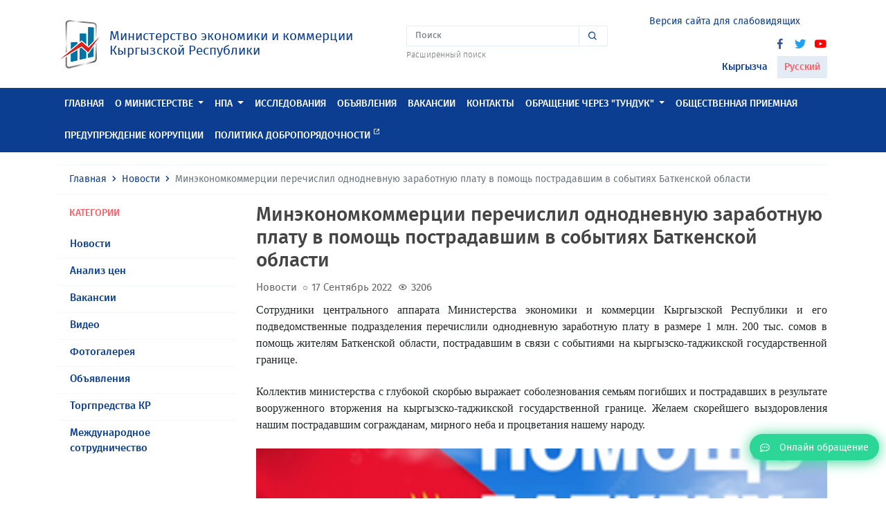

--- FILE ---
content_type: text/html; charset=UTF-8
request_url: https://mineconom.gov.kg/ru/post/8420
body_size: 6433
content:
<!DOCTYPE html>
<html lang="ru" >
    <head>
        <meta charset="utf-8">
        <meta http-equiv="X-UA-Compatible" content="IE=edge">
        <meta name="viewport" content="width=device-width, initial-scale=1">
        <link href="https://mineconom.gov.kg/favicon.ico" rel="shortcut icon">
        <meta property="og:url" content="https://mineconom.gov.kg/ru/post/8420" />
        <meta property="og:site_name" content="Министерство экономики и коммерции Кыргызской Республики" />
        <meta property="og:type" content="article" />
        <meta property="og:title" content="Министерство экономики и коммерции Кыргызской Республики" />
        <meta property="og:description" content="Министерство экономики и коммерции Кыргызской Республики" />
        <meta property="og:image" content="https://mineconom.gov.kg/img/logo.jpg" />
        <meta name="csrf-token" content="yJWYM7DvPJOX5ExAiit4iTguPqm0pT0gPftUaH9t">
        <meta name="yandex-verification" content="b69cd31b98cf5188" />

        <title>Минэкономкоммерции перечислил однодневную заработную плату в помощь  пострадавшим в событиях Баткенской области</title>

        <link href="/css/app.css?id=fea10e8eac9cbbe4b650" rel="stylesheet">
        <link href="https://mineconom.gov.kg/css/bvi.min.css" rel="stylesheet">
        

            <meta property="og:url"                content="https://mineconom.gov.kg/ru/post/8420" />
    <meta property="og:site_name"          content="Министерство экономики и коммерции Кыргызской Республики" />
    <meta property="og:type"               content="article" />
    <meta property="og:title"              content="Минэкономкоммерции перечислил однодневную заработную плату в помощь  пострадавшим в событиях Баткенской области" />
    <meta property="og:description"        content="" />
    <meta property="og:image"              content="https://mineconom.gov.kg/storage/posts/8420/1663395558632566e684e4c_medium.png" />

    <link async rel="stylesheet" href="https://mineconom.gov.kg/css/lightslider.min.css">
    <link async rel="stylesheet" href="https://mineconom.gov.kg/css/lightgallery.min.css">


        <script async src="https://www.googletagmanager.com/gtag/js?id=UA-126693978-1"></script>
        <script>
            window.dataLayer = window.dataLayer || [];
            function gtag(){dataLayer.push(arguments);}
            gtag('js', new Date());

            gtag('config', 'UA-126693978-1');
        </script>

    </head>
    <body>

    
    <nav class="navbar navbar-expand-lg navbar-light">
        <div class="container">
            <a class="navbar-brand" href="https://mineconom.gov.kg/ru">
                <img src="https://mineconom.gov.kg/img/logo.png" class="d-inline-block">
                <div class="navbar-brand-text d-inline-block ml-2">
                    <div class="d-block">Министерство экономики и коммерции</div>
                    <div class="d-block">Кыргызской Республики</div>
                </div>
            </a>
            <ul class="nav justify-content-center nav-center">
                <li class="nav-item">
                    <ul class="nav flex-column">
                        
                        <li class="nav-item dropdown nav-search">
                            <form action="https://mineconom.gov.kg/ru/search" method="GET" id="homesearch">
                                <div class="input-group">
                                    <input type="search" name="title" class="form-control" placeholder="Поиск" aria-label="Search" aria-describedby="search-icon">
                                    <div class="input-group-append">
                                        <button class="input-group-text" id="search-icon" type="submit"><i class='bx bx-search'></i></button>
                                    </div>
                                </div>
                            </form>
                        </li>
                        <li class="nav-item">
                            <a href="/search" class="nav-search-link">Расширенный поиск</a>
                        </li>
                    </ul>
                </li>
            </ul>
            <div id="hamburger-menu" class="hamburger">
                <div class="tester">
                    <span class="line"></span>
                    <span class="line"></span>
                    <span class="line"></span>
                </div>
            </div>
                                    <ul class="nav justify-content-end nav-end">
                <li class="nav-item">
                    <ul class="nav flex-column">
                        <li class="nav-item">
                            <ul class="nav-social">
                                <li><a href="#" class="bvi-open" title="Версия сайта для слабовидящих">
                                <span style="font-size: 14px; margin-right: 5px; color: #0b3d91;">Версия сайта для слабовидящих</span>
                                <img src="/img/eye1.svg" alt="Версия сайта для слабовидящих" style="width: 30px; height: 30px;"> 
                                </a></li>
                            </ul>
                        </li>
                                                <ul class="nav justify-content-end nav-end">

                <li class="nav-item">
                    <ul class="nav flex-column">
                        <li class="nav-item">
                            <ul class="nav-social">
                           
                                <li><a href="//www.facebook.com/mineconomkg/" target="_blank"><i class='bx bxl-facebook'></i></a></li>
                                <li><a href="//twitter.com/Minekonom_KR" target="_blank"><i class='bx bxl-twitter'></i></a></li>
                                <li><a href="//www.youtube.com/channel/UC1e7NTASv8cXHdWjSJNdTlg" target="_blank"><i class='bx bxl-youtube'></i></a></li>
                            </ul>
                        </li>
                        <li class="nav-item nav-locale">
                            <ul class="list-unstyled">
                            <li><a href="/ky/post/8420" >Кыргызча</a></li>
                            <li><a href="/ru/post/8420"  class="active" >Русский</a></li>
                            </ul>
                        </li>
                    </ul>
                </li>
            </ul>
        </div>
    </nav>
    
    <header class="header sticky-top">
        <div class="nav-menu" id="main-nav">
            <div class="container">
                <ul class="nav nav-mobile">
                    <li class="nav-item">
                        <ul class="nav list-unstyled ">
                            <li class="nav-item">
                                <ul class="nav-social">
                                    <li><a href="//www.facebook.com/mineconomkg/"><i class='bx bxl-facebook'></i></a></li>
                                    <li><a href="//twitter.com/Minekonom_KR"><i class='bx bxl-twitter'></i></a></li>
                                    <li><a href="//www.youtube.com/channel/UC1e7NTASv8cXHdWjSJNdTlg"><i class='bx bxl-youtube'></i></a></li>
                                </ul>
                            </li>
                            <li class="nav-item dropdown nav-locale">
                                <a class="dropdown-toggle" data-toggle="dropdown" data-display="static" href="#" role="button" aria-haspopup="true" aria-expanded="false">

                                                                            Русский
                                                                        <i class='bx bx-chevron-down'></i></a>
                                <div class="dropdown-menu">
                                    <a  class="dropdown-item" href="/ky">Кыргызча</a>
                                    <a  class="d-none dropdown-item"  class="dropdown-item" href="/ru">Русский</a>
                                </div>
                            </li>
                            <li class="nav-item dropdown nav-search">
                                <form action="https://mineconom.gov.kg/ru/search" method="GET" id="homesearch">
                                    <div class="input-group">
                                        <input type="search" name="title" class="form-control" placeholder="Поиск" aria-label="Search" aria-describedby="search-icon">
                                        <div class="input-group-append">
                                            <button class="input-group-text" id="search-icon" type="submit"><i class='bx bx-search'></i></button>
                                        </div>
                                    </div>
                                </form>
                            </li>
                            
                            <li class="nav-item text-center nav-online mb-2 mt-2">
                                <a href="https://mineconom.gov.kg/ru/question"><i class="far fa-comment-dots"></i><span>Онлайн обращение</span></a>
                            </li>
                        </ul>
                    </li>
                </ul>
                <ul class="nav">
                                                                                                        <li class="nav-item">
                                    <a class="nav-link" href="//mineconom.gov.kg" >Главная</a>
                                </li>
                                                                                                                            <li class="nav-item dropdown megamenu-li">
                                <a href="#" class="nav-link dropdown-toggle"  data-toggle="dropdown" data-flip="false" data-display="static" aria-expanded="false">О министерстве</a>
                                <div class="dropdown-menu megamenu">
                                    <div class="container">
                                        <ul class="list-unstyled row">
                                                                                            <li class="col-lg-3 col-sm-12">
                                                    <a class="dropdown-item" href="/ministry/leadership">Руководство</a>
                                                </li>
                                                                                            <li class="col-lg-3 col-sm-12">
                                                    <a class="dropdown-item" href="/ministry/structure">Структура</a>
                                                </li>
                                                                                            <li class="col-lg-3 col-sm-12">
                                                    <a class="dropdown-item" href="/ministry/regulation">Положения</a>
                                                </li>
                                                                                            <li class="col-lg-3 col-sm-12">
                                                    <a class="dropdown-item" href="/catalog">Справочник министерства</a>
                                                </li>
                                                                                    </ul>
                                    </div>
                                </div>
                            </li>
                                                                                                <li class="nav-item dropdown megamenu-li">
                                <a href="#" class="nav-link dropdown-toggle"  data-toggle="dropdown" data-flip="false" data-display="static" aria-expanded="false">НПА</a>
                                <div class="dropdown-menu megamenu">
                                    <div class="container">
                                        <ul class="list-unstyled row">
                                                                                            <li class="col-lg-3 col-sm-12">
                                                    <a class="dropdown-item" href="/document">Нормативно-правовые акты</a>
                                                </li>
                                                                                            <li class="col-lg-3 col-sm-12">
                                                    <a class="dropdown-item" href="/monitornpa">Мониторинг НПА</a>
                                                </li>
                                                                                            <li class="col-lg-3 col-sm-12">
                                                    <a class="dropdown-item" href="/discussion">Обсуждение НПА</a>
                                                </li>
                                                                                            <li class="col-lg-3 col-sm-12">
                                                    <a class="dropdown-item" href="https://mineconom.gov.kg/ru/post/8453">Обсуждение проектов актов ЕЭК</a>
                                                </li>
                                                                                    </ul>
                                    </div>
                                </div>
                            </li>
                                                                                                                                <li class="nav-item">
                                    <a class="nav-link" href="/section/document" >Исследования</a>
                                </li>
                                                                                                                                                            <li class="nav-item">
                                    <a class="nav-link" href="/ads" >Объявления</a>
                                </li>
                                                                                                                                                            <li class="nav-item">
                                    <a class="nav-link" href="/vacancy" >Вакансии</a>
                                </li>
                                                                                                                                                                                                                                                            <li class="nav-item">
                                    <a class="nav-link" href="/contact" >Контакты</a>
                                </li>
                                                                                                                                                                                                                                                                                                                                                                                                                                                                                                                                                                                                                                                                                                                                                                                                                                                                                                                                                                                                                            <li class="nav-item dropdown megamenu-li">
                                <a href="#" class="nav-link dropdown-toggle"  data-toggle="dropdown" data-flip="false" data-display="static" aria-expanded="false">ОБРАЩЕНИЕ ЧЕРЕЗ &quot;ТУНДУК&quot;</a>
                                <div class="dropdown-menu megamenu">
                                    <div class="container">
                                        <ul class="list-unstyled row">
                                                                                            <li class="col-lg-3 col-sm-12">
                                                    <a class="dropdown-item" href="https://portal.tunduk.kg/site/introd_page">Для авторизованных пользователей</a>
                                                </li>
                                                                                            <li class="col-lg-3 col-sm-12">
                                                    <a class="dropdown-item" href="https://portal.tunduk.kg/public_services/new_message_sed">Для неавторизованных пользователей</a>
                                                </li>
                                                                                    </ul>
                                    </div>
                                </div>
                            </li>
                                                                                                                                <li class="nav-item">
                                    <a class="nav-link" href="/obrashenie" >Общественная приемная</a>
                                </li>
                                                                                                                                                                                                                                                            <li class="nav-item">
                                    <a class="nav-link" href="https://mineconom.gov.kg/ru/direct/77" >Предупреждение коррупции</a>
                                </li>
                                                                                                                                                            <li class="nav-item">
                                    <a class="nav-link" href="/politic"  target="_blank" >Политика добропорядочности <span class="badge badge-custom"><i class='bx bx-link-external'></i></span> </a>
                                </li>
                                                                                                                                                                                        </ul>
            </div>
        </div>
    </header>
    <div id="shadow-layer"></div>    
<section class="section">
    <div class="container">
        <nav aria-label="breadcrumb">
            <ol class="breadcrumb">
                <li class="breadcrumb-item"><a href="https://mineconom.gov.kg/ru">Главная</a></li>
                <li class="breadcrumb-item"><a href="/ru/post">Новости</a></li>
                <li class="breadcrumb-item active" aria-current="page">Минэкономкоммерции перечислил однодневную заработную плату в помощь  пострадавшим в событиях Баткенской области</li>
            </ol>
        </nav>
        <div class="row">
            <div class="col-md-3 col-12">
                <div class="section-body">
                    <div class="section-title-out red-color">
                        <h6>Категории</h6>
                    </div>
                    <div class="section-content">
                        <ul class="list-unstyled list-menu">
                                                        <li>
                                <a href="/ru/post/category/1">Новости</a>
                            </li>
                                                        <li>
                                <a href="/ru/post/category/2">Анализ цен</a>
                            </li>
                                                        <li>
                                <a href="/ru/post/category/3">Вакансии</a>
                            </li>
                                                        <li>
                                <a href="/ru/post/category/4">Видео</a>
                            </li>
                                                        <li>
                                <a href="/ru/post/category/5">Фотогалерея</a>
                            </li>
                                                        <li>
                                <a href="/ru/post/category/6">Объявления</a>
                            </li>
                                                        <li>
                                <a href="/ru/post/category/7">Торгпредства КР</a>
                            </li>
                                                        <li>
                                <a href="/ru/post/category/9">Международное сотрудничество</a>
                            </li>
                                                    </ul>
                    </div>
                </div>
            </div>
            <div class="col-md-9">
                <div class="posts-post">
                    <div class="posts-post-title">
                        <h3>Минэкономкоммерции перечислил однодневную заработную плату в помощь  пострадавшим в событиях Баткенской области</h3>
                    </div>
                    <div class="posts-list-item-category">
                                                    Новости
                                            </div>
                    <div class="posts-list-item-dates"><i class='bx bx-circle'></i>17 Сентябрь 2022</div>
                    <div class="posts-list-item-dates"><i class='bx bx-show' style="font-size: 14px; top: 1px;"></i>3206</div>
                                                                                <div class="posts-post-body mt-2">
                        <article>
                            <p style='margin:0cm;margin-bottom:.0001pt;font-size:15px;font-family:"Calibri","sans-serif";text-align:justify;'><span style='font-size:16px;font-family:"Times New Roman","serif";color:#212529;'>Сотрудники центрального аппарата</span><span style='font-size:16px;font-family:"Times New Roman","serif";'>&nbsp;Министерства экономики и коммерции Кыргызской Республики и его подведомственные подразделения перечислили однодневную заработную плату в размере 1 млн. 200 тыс. сомов в помощь жителям Баткенской области, пострадавшим в связи с событиями на кыргызско-таджикской государственной границе.</span></p><p style='margin-top:0cm;margin-right:0cm;margin-bottom:.0001pt;margin-left:0cm;font-size:15px;font-family:"Calibri","sans-serif";text-align:justify;background:white;'><br></p><p style='margin:0cm;margin-bottom:.0001pt;font-size:15px;font-family:"Calibri","sans-serif";text-align:justify;'><span style='font-size:16px;font-family:"Times New Roman","serif";color:#212529;'>Коллектив министерства с глубокой скорбью выражает соболезнования семьям погибших и пострадавших в результате вооруженного вторжения&nbsp;</span><span style='font-size:16px;font-family:"Times New Roman","serif";'>на кыргызско-таджикской государственной границе. <span style="color:#212529;">Желаем скорейшего выздоровления нашим пострадавшим согражданам, мирного неба и процветания нашему народу.</span></span></p><p style='margin-top:0cm;margin-right:0cm;margin-bottom:.0001pt;margin-left:0cm;font-size:15px;font-family:"Calibri","sans-serif";text-align:justify;background:white;'><br></p>
                        </article>
                                                                        <ul id="imageGallery">
                                                            <li data-thumb="https://mineconom.gov.kg/storage/posts/gallery/1663395559632566e79b32d.png" data-src="https://mineconom.gov.kg/storage/posts/gallery/1663395559632566e79b32d.png">
                                    <img class="resizegallery img-fluid" src="https://mineconom.gov.kg/storage/posts/gallery/1663395559632566e79b32d.png" />
                                </li>
                                                    </ul>
                                            </div>
                    <div class="posts-post-footer">
                        
                        <ul class="posts-post-share clearfix">
    <li class="posts-post-share-link-title">
        <span>Поделиться:</span>
    </li>
    <li class="posts-post-share-link fb">
        <a href="#" data-social="facebook" class=""><i class="fab fa-facebook"></i>Facebook</a>
    </li>
    <li class="posts-post-share-link tw">
        <a href="#" data-social="twitter" class=""><i class="fab fa-twitter"></i>Твиттер</a>
    </li>
    <li class="posts-post-share-link tm">
        <a href="#" data-social="telegram" class=""><i class="fab fa-telegram"></i>Телеграм</a>
    </li>
    <li class="posts-post-share-link wt">
        <a href="#" data-social="whatsapp" class=""><i class="fab fa-whatsapp"></i>Whatsapp</a>
    </li>
</ul>                    </div>
                </div>
            </div>
        </div>
        <div class="row">
            <div class="col-12">
            </div>
        </div>
    </div>
</section>

    <footer>
<div class="floated-btn">
    <a href="https://portal.tunduk.kg/public_services/new_message_sed"
       target="_blank">
        <i class="far fa-comment-dots"></i>
        <span>Онлайн обращение</span>
    </a>
</div>
<footer class="footer">
	<div class="container">
		<div class="row">
			
		<div class="col-sm-3 col-12">
				<div class="footer-title">
					<h6>Информация</h6>
				</div>
				<div class="footer-body">
                    <ul class="list-unstyled">
                        <li> <a href="/ru">Главная</a></li>
						<li> <a href="/sitemap">Карта сайта</a></li>
                    </ul>
				</div>
            </div>
									<div class="col-sm-3 col-12">
				<div class="footer-title">
					<h6>Контакты</h6>
				</div>
				<div class="footer-body">
					<ul class="list-unstyled">
											<li>тел. (0312)-62 05 35 +195, +240, +163, +267, +5045, +266 - общий отдел (кабинет №17)</li>
					    <li>тел. (0312)-62 05 35 +333  -телефон доверия</li>
						<li>e-mail: mail@mineconom.gov.kg</li>
						<li>Адрес: 720040,</li>
						<li>г. Бишкек, Абдумомунова , 207; </li>
						<li></li>
						<li>График работы:</li>
						<li>Пн–Пт: 09:00 – 18:00 </li>
						<li>Перерыв: 12:30 – 13:30 </li>
						<li>Сб–Вс: выходной </li>
																	</ul>
				</div>
			</div>
			
			<div class="col-sm-3 col-12">
				<div class="footer-title">
					<h6>Новости и события</h6>
				</div>
				<div class="footer-body">
					<ul class="list-unstyled">
						<li><a href="/post/category/1">Новости</a></li>
						<li><a href="/post/category/5">Фотогалерея</a></li>
						<li><a href="/post/category/4">Видео</a></li>
					</ul>
				</div>
			</div>
			<div class="col-sm-3 col-12">
				<div class="footer-title">
					<h6>Социальные ссылки</h6>
				</div>
				<div class="footer-body">
					<ul class="list-unstyled">
						<li><a href="//www.facebook.com/mineconomkg/">Facebook</a></li>
						<li><a href="//twitter.com/Minekonom_KR">Твиттер</a></li>
						<li><a href="//www.youtube.com/channel/UC1e7NTASv8cXHdWjSJNdTlg">YouTube</a></li>
					</ul>
                </div>
                <div class="footer-title pt-4">
					<h6>Мобильное приложение</h6>
				</div>
				<div class="footer-body">
                    <a target="_blank" href="//itunes.apple.com/kg/app//id1449590314?mt=8" class="btn btn-sm btn-light text-left mb-2 btn-slinks">
                        <span class="media align-items-center">
                            <span class="btn-slinks-left d-flex mr-3">
                                <i class="fab fa-apple"></i>
                            </span>
                            <span class="media-body">
																	<span class="btn-slinks-left-top d-block">Доступно в</span>
									<span class="btn-slinks-left-name">App Store</span>
								                            </span>
                        </span>
                    </a>
                    <a target="_blank" href="//play.google.com/store/apps/details?id=com.ulutsoft.mineconomkg" class="btn btn-sm btn-light text-left mb-2 btn-slinks">
                        <span class="media align-items-center">
                            <span class="btn-slinks-left d-flex mr-3">
                                <i class="fab fa-google-play"></i>
                            </span>
                            <span class="media-body">
																	<span class="btn-slinks-left-top d-block">Загрузить на</span>
									<span class="btn-slinks-left-name">GOOGLE PLAY</span>
								<!-- WWW.NET.KG , code for http://mineconom.gov.kg -->
	<script language="javascript" type="text/javascript">
 java="1.0";
 java1=""+"refer="+escape(document.referrer)+"&amp;page="+escape(window.location.href);
 document.cookie="astratop=1; path=/";
 java1+="&amp;c="+(document.cookie?"yes":"now");
</script>
<script language="javascript1.1" type="text/javascript">
 java="1.1";
 java1+="&amp;java="+(navigator.javaEnabled()?"yes":"now");
</script>
<script language="javascript1.2" type="text/javascript">
 java="1.2";
 java1+="&amp;razresh="+screen.width+'x'+screen.height+"&amp;cvet="+
 (((navigator.appName.substring(0,3)=="Mic"))?
 screen.colorDepth:screen.pixelDepth);
</script>
<script language="javascript1.3" type="text/javascript">java="1.3"</script>
<script language="javascript" type="text/javascript">
 java1+="&amp;jscript="+java+"&amp;rand="+Math.random();
 document.write("<a href='https://www.net.kg/stat.php?id=7142&amp;fromsite=7142' target='_blank'>"+
 "<img src='https://www.net.kg/img.php?id=7142&amp;"+java1+
 "' border='0' alt='WWW.NET.KG' width='88' height='31' /></a>");
</script>
<noscript>
 <a href='https://www.net.kg/stat.php?id=7142&amp;fromsite=7142' target='_blank'><img
  src="https://www.net.kg/img.php?id=7142" border='0' alt='WWW.NET.KG' width='88'
  height='31' /></a>
</noscript>
<!-- /WWW.NET.KG -->
                            </span>
                        </span>
                    </a>
				</div>
			</div>
			
		</div>
	</div>


		</div>
	</div>
</footer>
    
    <script src="/js/app.js?id=25840530febfc816b25a"></script>
    <script src="https://mineconom.gov.kg/js/cookie.js"></script>
    <script src="https://mineconom.gov.kg/js/bvi.js"></script>
    <script src="https://mineconom.gov.kg/js/bvi.min.js"></script>
    <script>
        new isvek.Bvi();
    </script>
    
    <script src="https://mineconom.gov.kg/js/lightgallery/lightslider.min.js"></script>
    <script src="https://mineconom.gov.kg/js/lightgallery/lightgallery-all.min.js"></script>
    <script type="text/javascript">
        $(document).ready(function() {
            $('#imageGallery').lightSlider({
                gallery:true,
                item:1 ,
                loop:true,
                thumbItem:5,
                enableDrag: true,
                onSliderLoad: function(el) {
                    el.lightGallery({
                        selector: '#imageGallery .lslide',
                        download:false,
                        share: false,
                        actualSize: false,
                        autoplayControls:false,
                    });
                }
            });
        });
    </script>


    <!-- Yandex.Metrika counter -->
    <script type="text/javascript">
       (function(m,e,t,r,i,k,a){
           m[i]=m[i]||function(){(m[i].a=m[i].a||[]).push(arguments)};
           m[i].l=1*new Date();
           for (var j = 0; j < document.scripts.length; j++) {
               if (document.scripts[j].src === r) { return; }
           }
           k=e.createElement(t),a=e.getElementsByTagName(t)[0],k.async=1,k.src=r,a.parentNode.insertBefore(k,a)
       })(window, document, "script", "https://mc.yandex.ru/metrika/tag.js", "ym");

       ym(100443124, "init", {
            clickmap:true,
            trackLinks:true,
            accurateTrackBounce:true
       });
    </script>
    <noscript>
        <div>
            <img src="https://mc.yandex.ru/watch/100443124"
                 style="position:absolute; left:-9999px;" alt="" />
        </div>
    </noscript>
    <!-- /Yandex.Metrika counter -->

</body>
</html>